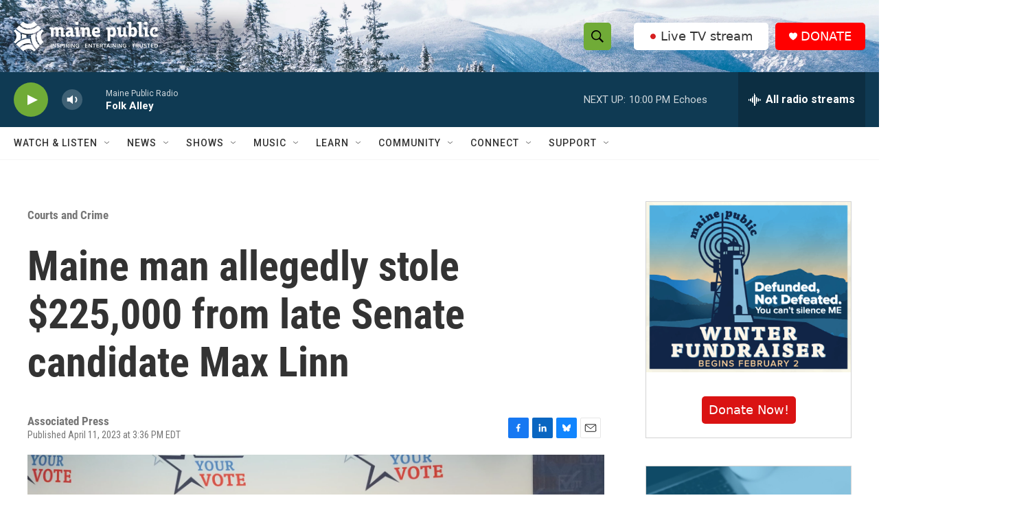

--- FILE ---
content_type: text/html; charset=utf-8
request_url: https://www.google.com/recaptcha/api2/aframe
body_size: 183
content:
<!DOCTYPE HTML><html><head><meta http-equiv="content-type" content="text/html; charset=UTF-8"></head><body><script nonce="bahyTaRzVSNaDhkBwnUOOw">/** Anti-fraud and anti-abuse applications only. See google.com/recaptcha */ try{var clients={'sodar':'https://pagead2.googlesyndication.com/pagead/sodar?'};window.addEventListener("message",function(a){try{if(a.source===window.parent){var b=JSON.parse(a.data);var c=clients[b['id']];if(c){var d=document.createElement('img');d.src=c+b['params']+'&rc='+(localStorage.getItem("rc::a")?sessionStorage.getItem("rc::b"):"");window.document.body.appendChild(d);sessionStorage.setItem("rc::e",parseInt(sessionStorage.getItem("rc::e")||0)+1);localStorage.setItem("rc::h",'1769913805361');}}}catch(b){}});window.parent.postMessage("_grecaptcha_ready", "*");}catch(b){}</script></body></html>